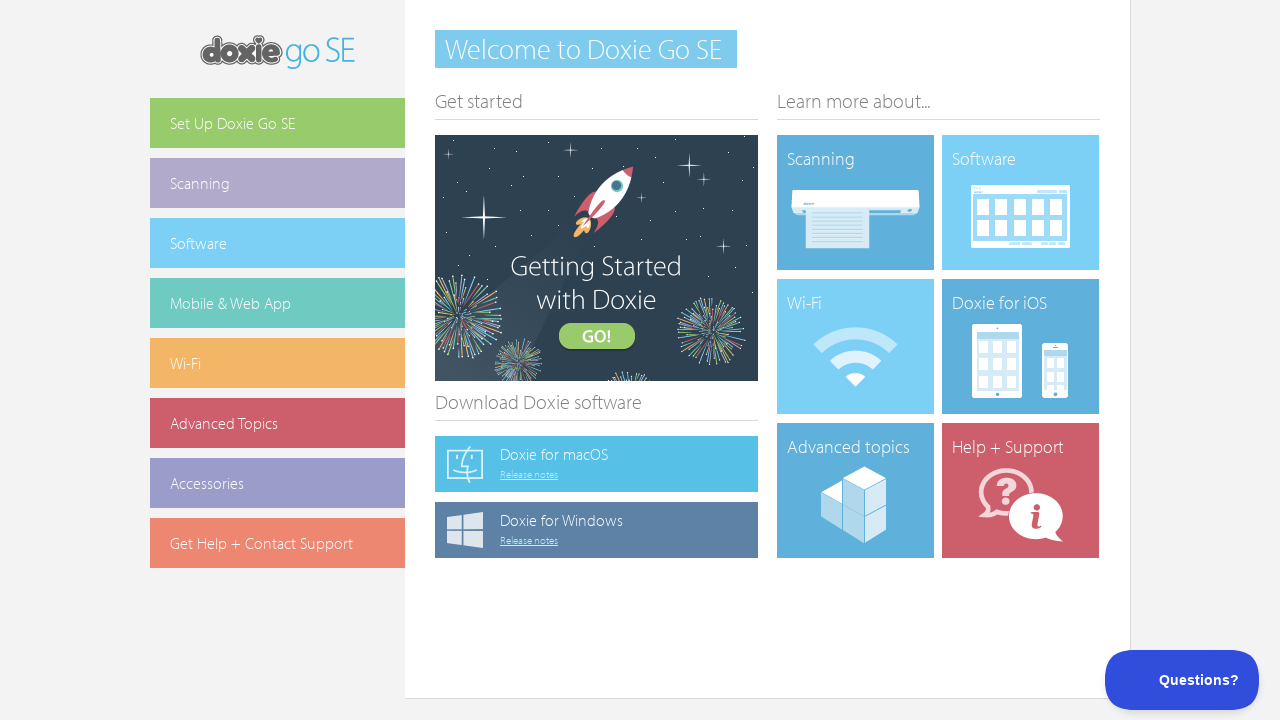

--- FILE ---
content_type: text/html; charset=UTF-8
request_url: https://help.getdoxie.com/doxiegoSE/
body_size: 8079
content:




<!DOCTYPE html>
<html>
<head>
    <meta charset="utf-8">
    <meta http-equiv="X-UA-Compatible" content="IE=edge,chrome=1">
    <meta name="viewport" content="width=device-width, initial-scale=1.0">

<!-- Google Tag Manager -->
<script>(function(w,d,s,l,i){w[l]=w[l]||[];w[l].push({'gtm.start':
new Date().getTime(),event:'gtm.js'});var f=d.getElementsByTagName(s)[0],
j=d.createElement(s),dl=l!='dataLayer'?'&l='+l:'';j.async=true;j.src=
'https://www.googletagmanager.com/gtm.js?id='+i+dl;f.parentNode.insertBefore(j,f);
})(window,document,'script','dataLayer','GTM-MBVB5GQ');</script>
<!-- End Google Tag Manager -->

<script src="https://unpkg.com/@lottiefiles/lottie-player@latest/dist/lottie-player.js"></script>

<title>Doxie Go SE Help</title>

    <script>(function(w){var dpr=((w.devicePixelRatio===undefined)?1:w.devicePixelRatio);if(!!w.navigator.standalone){var r=new XMLHttpRequest();r.open('GET','/retinaimages.php?devicePixelRatio='+dpr,false);r.send()}else{document.cookie='devicePixelRatio='+dpr+'; path=/'}})(window)</script>

    <link href="https://help.getdoxie.com/assets/kb2/css/help.css" rel="stylesheet">
    <!--[if lt IE 9]>
    <script src="//cdnjs.cloudflare.com/ajax/libs/html5shiv/3.7.3/html5shiv.js"></script>
    <script src="//cdnjs.cloudflare.com/ajax/libs/respond.js/1.4.2/respond.js"></script>
    <script>window.html5 || document.write('<script src="/assets/kb2/js/vendor/html5shiv.js"><\/script>')</script>
    <![endif]-->

    <link rel="stylesheet" href="https://use.typekit.net/jvk3vwl.css">

</head>
<body>
<!-- Google Tag Manager (noscript) -->
<noscript><iframe src="https://www.googletagmanager.com/ns.html?id=GTM-MBVB5GQ"
height="0" width="0" style="display:none;visibility:hidden"></iframe></noscript>
<!-- End Google Tag Manager (noscript) -->

<!-- top alert banner -->

<style>
  .special-alert {
    width: 100%;
    background-color: #FFA500;
    padding: 20px 0;
    padding-left: 15px;
    padding-right: 15px;
    text-align: center;
  }

  .special-alert span {
    font-size: 24px;
    font-weight: bold;
    color: #FFFFFF;
  }

  .special-alert a {
    color: #FFFFFF;
    text-decoration: underline;
  }
</style>


<!-- /top alert banner -->
<div id="wrapper">

    <!-- ======================================================= -->
    <!--  Menu -->
    <!-- ======================================================= -->
    <aside class="menu" data-swiftype-index="false">
        <a id="logo" href="/doxiegoSE">
            <img src="/assets/kb2/images/Help_Site-Doxie_Go_SE_Logo-v1.png" alt="Doxie Go SE"/>        </a>

        <button class="menu-btn hidden-desktop"></button>

       <!-- Tree Menu Start -->


<ul class="menu-ul">
	
	    

	<li class="depth-2">
		
	<a href="https://help.getdoxie.com/doxiegoSE/setup">Set Up Doxie Go SE</a>
			
			
	</li>

    

	<li class="depth-2">
		
	<a href="https://help.getdoxie.com/doxiegoSE/scanning">Scanning</a>
			
			
	</li>

    

	<li class="depth-2 hasChildren">
		
	<a href="https://help.getdoxie.com/doxiegoSE/software">Software</a>
			
			
	</li>

    

	<li class="depth-2 hasChildren">
		
	<a href="https://help.getdoxie.com/doxiegoSE/mobile">Mobile & Web App</a>
			
			
	</li>

    

	<li class="depth-2 hasChildren">
		
	<a href="https://help.getdoxie.com/doxiegoSE/wifi">Wi-Fi</a>
			
			
	</li>

    

	<li class="depth-2 hasChildren">
		
	<a href="https://help.getdoxie.com/doxiegoSE/advanced">Advanced Topics</a>
			
			
	</li>

    

	<li class="depth-2">
		
	<a href="https://help.getdoxie.com/doxiegoSE/accessories">Accessories</a>
			
			
	</li>

    

	<li class="depth-2 hasChildren">
		
	<a href="https://help.getdoxie.com/doxiegoSE/faq">Get Help + Contact Support</a>
			
			
	</li>

    
</ul>

<!-- Tree Menu End -->	

        
    </aside><!--/.menu-->

    <!-- ======================================================= -->
    <!--  Content -->
    <!-- ======================================================= -->
    <section class="content">

<h1>Welcome to Doxie Go SE</h1>

        <div class="clearfix">
            <!--Get started...-->
            <section class="home-block half-column">
                <h3>Get started</h3>
                <a href="setup"><img class="getstarted-banner" src="/assets/kb2/images/DX240-getstarted-rocket_banner@2x.png" alt="Just getting started? Click here to set up."/></a>

                <h3>Download Doxie software</h3>
                <div class="helpBtn lightblue">
                    <a class="download-link" href="https://r.getdoxie.com/app/download_mac"></a>
                    <i class="btn-ico-mac"></i>
                    <span class="helpBtn-text">Doxie for macOS</span>
                    <a class="download-rls-notes" href="https://r.getdoxie.com/app/doxie/release-notes.html" title="Read release notes">Release notes</a>
                </div>

                <div class="helpBtn darkblue">
                    <a class="download-link" href="https://r.getdoxie.com/app/download_windows"></a>
                    <i class="btn-ico-win"></i>
                    <span class="helpBtn-text">Doxie for Windows</span>
                    <a class="download-rls-notes" href="https://r.getdoxie.com/app/doxie/release-notes.html" title="Read release notes">Release notes</a>
                </div>
            </section>

            <!--Learn more about...-->
            <section class="home-block half-column">
                <h3>Learn more about...</h3>

                <div class="clearfix">
                    <a href="scanning" class="learn-box-darkbox">
                        <h4>Scanning</h4>
                        <img src="/assets/kb2/images/DX240-learn_more-scanning.png" alt=""/>
                    </a>

                    <a href="software" class="learn-box-lightbox">
                        <h4>Software</h4>
                        <img src="/assets/kb2/images/DX240-learn_more-software.png" alt=""/>
                    </a>

                    <a href="wifi" class="learn-box-lightbox">
                        <h4>Wi-Fi</h4>
                        <img src="/assets/kb2/images/DX240-learn_more-wi_fi.png" alt=""/>
                    </a>
                    
                    <a href="mobile/ios" class="learn-box-darkbox">
                        <h4>Doxie for iOS</h4>
                        <img src="/assets/kb2/images/DX240-learn_more-iOS.png" alt=""/>
                    </a>

                    <a href="advanced" class="learn-box-darkbox">
                        <h4>Advanced topics</h4>
                        <img src="/assets/kb2/images/DX240-learn_more-advanced.png" alt=""/>
                    </a>
                    
                    <a href="faq" class="learn-box-support">
                        <h4>Help + Support</h4>
                        <img src="/assets/kb2/images/DX240-learn_more-help.png" alt=""/>
                    </a>
                </div>
            </section>

        </div>
    </section><!--/.content-->
</div><!--/#wrapper-->

<script src="//ajax.googleapis.com/ajax/libs/jquery/1.9.1/jquery.min.js"></script>
<script>window.jQuery || document.write('<script src="/assets/kb2/js/vendor/jquery-1.9.1.min.js"><\/script>')</script>
<script src="/assets/kb2/js/vendor/enquire.min.js"></script>
<script src="/assets/kb2/js/main.js"></script>


<!-- Beacon Go SE -->
<script type="text/javascript">!function(e,t,n){function a(){var e=t.getElementsByTagName("script")[0],n=t.createElement("script");n.type="text/javascript",n.async=!0,n.src="https://beacon-v2.helpscout.net",e.parentNode.insertBefore(n,e)}if(e.Beacon=n=function(t,n,a){e.Beacon.readyQueue.push({method:t,options:n,data:a})},n.readyQueue=[],"complete"===t.readyState)return a();e.attachEvent?e.attachEvent("onload",a):e.addEventListener("load",a,!1)}(window,document,window.Beacon||function(){});</script>
<script type="text/javascript">window.Beacon('init', '0a60cfbf-d6c8-4903-957d-7df2abe53f10')</script>
<!-- /Beacon Go SE -->

</body>
</html>

--- FILE ---
content_type: text/css
request_url: https://help.getdoxie.com/assets/kb2/css/help.css
body_size: 4666
content:
*,:after,:before{-webkit-box-sizing:border-box;-moz-box-sizing:border-box;box-sizing:border-box}article,aside,details,figcaption,figure,footer,header,hgroup,nav,section{display:block}audio,canvas,video{display:inline-block;*display:inline;*zoom:1}audio:not([controls]){display:none}html{font-size:100%;-webkit-text-size-adjust:100%;-ms-text-size-adjust:100%}a:focus{outline:thin dotted #333;outline:5px auto -webkit-focus-ring-color;outline-offset:-2px}a:active,a:hover{outline:0}sub,sup{position:relative;font-size:75%;line-height:0;vertical-align:baseline}sup{top:-0.5em}sub{bottom:-0.25em}img{max-width:100%;width:auto\9;height:auto;vertical-align:middle;border:0;-ms-interpolation-mode:bicubic}#map_canvas img,.google-maps img{max-width:none}button,input,select,textarea{margin:0;font-size:100%;vertical-align:middle}button,input{*overflow:visible;line-height:normal}button::-moz-focus-inner,input::-moz-focus-inner{padding:0;border:0}button,html input[type=button],input[type=reset],input[type=submit]{-webkit-appearance:button;cursor:pointer}button{padding:0;border:none}button,input[type=button],input[type=checkbox],input[type=radio],input[type=reset],input[type=submit],label,select{cursor:pointer}input[type=search]{-webkit-box-sizing:content-box;-moz-box-sizing:content-box;box-sizing:content-box;-webkit-appearance:textfield}input[type=search]::-webkit-search-cancel-button,input[type=search]::-webkit-search-decoration{-webkit-appearance:none}textarea{overflow:auto;vertical-align:top}@media print{*{text-shadow:none!important;color:#000!important;background:transparent!important;-webkit-box-shadow:none!important;box-shadow:none!important}a,a:visited{text-decoration:underline}a[href]:after{content:" (" attr(href) ")"}abbr[title]:after{content:" (" attr(title) ")"}.ir a:after,a[href^="#"]:after,a[href^="javascript:"]:after{content:""}blockquote,pre{border:1px solid #999;page-break-inside:avoid}thead{display:table-header-group}img,tr{page-break-inside:avoid}img{max-width:100%!important}@page{margin:0.5cm}h2,h3,p{orphans:3;widows:3}h2,h3{page-break-after:avoid}}.clearfix{*zoom:1}.clearfix:after,.clearfix:before{display:table;content:"";line-height:0}.clearfix:after{clear:both}.hide-text{font:0/0 a;color:transparent;text-shadow:none;background-color:transparent;border:0}#wrapper{margin-right:auto;margin-left:auto;*zoom:1}#wrapper:after,#wrapper:before{display:table;content:"";line-height:0}#wrapper:after{clear:both}@media (min-width:768px){#wrapper{width:725px}}@media (min-width:992px){#wrapper{width:980px}}.content{background-color:#fff;padding:4%}@media (min-width:768px){.content{padding:30px;-webkit-box-shadow:0 1px 0 #d9d9d9, 1px 0 0 #d9d9d9;-moz-box-shadow:0 1px 0 #d9d9d9, 1px 0 0 #d9d9d9;box-shadow:0 1px 0 #d9d9d9, 1px 0 0 #d9d9d9}}@media (min-width:541px){.content.hidden{display:block!important}}@media (min-width:992px){.content{float:left;width:725px}#wrapper.sticky-layout .content{margin-left:255px}}.menu{position:relative}@media (min-width:992px){.menu{float:left;width:255px}#wrapper.sticky-layout .menu{position:fixed;float:none}}body{margin:0;padding-bottom:20px;background-color:#f3f3f3;font-family:"myriad-pro", myriad pro, helvetica, sans-serif;font-size:100%;line-height:1.45;color:#4a4a4a;overflow-y:scroll}@media (min-width:30em){body{font-size:1.05em;line-height:1.55}}@media (min-width:40em){body{font-size:1.15em;line-height:1.45}}@media (min-width:62em){body{font-size:1.05em}}@media (min-width:80em){body{font-size:1em}}.hidden-phone{display:none!important}@media (min-width:768px){.hidden-phone{display:block!important}}.visible-phone{display:block!important}@media (min-width:768px){.visible-phone{display:none!important}}.hidden-tablet{display:block!important}@media (min-width:768px) and (max-width:991px){.hidden-tablet{display:none!important}}.visible-tablet{display:none!important}@media (min-width:768px) and (max-width:991px){.visible-tablet{display:block!important}}.hidden-desktop{display:block!important}@media (min-width:992px){.hidden-desktop{display:none!important}}.visible-desktop{display:none!important}@media (min-width:992px){.visible-desktop{display:block!important}}.block-level{display:block}.hidden{display:none}@media (min-width:541px){.half-column{float:left;width:48.5%;margin-bottom:3%}.half-column:nth-child(2n){margin-left:3%}}.content h1{display:none}@media (min-width:992px){.content h1{display:inline-block;padding:4px 15px 4px 10px;margin-bottom:12px;background-color:#7fcbee;font-size:28px;font-weight:300;color:#fff}}.home-block{position:relative;margin-bottom:30px;color:#808080;line-height:18px}.home-block h1,.home-block h2,.home-block h3{font-weight:300;color:#808080}.home-block p{font-weight:300}.home-block h3{font-size:20px;padding:0 0 7px;margin-top:10px;margin-bottom:15px;border-bottom:1px solid #d9d9d9}.home-block h3:not(:first-child){margin-top:25px}.home-block h4{font-weight:300}@media (min-width:541px){.home-block{font-size:16px;margin-bottom:10px;min-height:350px}.home-block h3:not(:first-child){margin-top:10px}}.helpBtn{position:relative;display:block;padding:9px 9px 9px 65px;font-size:16px;font-weight:300;color:#fff;-webkit-transition:background 0.15s;-moz-transition:background 0.15s;-o-transition:background 0.15s;transition:background 0.15s}.helpBtn+.helpBtn{margin:10px 0}.helpBtn.darkblue{background:#5d82a5}.helpBtn.darkblue:focus,.helpBtn.darkblue:hover{background:#537595}.helpBtn.lightblue{background:#57c0e7}.helpBtn.lightblue:focus,.helpBtn.lightblue:hover{background:#41b8e4}.helpBtn-text{display:block}.download-link{position:absolute;top:0;right:0;bottom:0;left:0}[class*=btn-ico-]{position:absolute;top:50%;margin-top:-20px;left:10px;display:block;width:40px;height:40px;background:url("../images/icon-sprite.png") no-repeat;background-size:160px 40px}.btn-ico-mac{background-position:0 0}.btn-ico-win{background-position:-40px 0}.download-rls-notes{position:relative;z-index:1050;font-size:11px;color:#bbedff}.download-rls-notes:hover{color:#bbedff}@media (min-width:768px){.getstarted-banner{width:323px}}[class*=learn-box-]{position:relative;float:left;width:49%;margin-bottom:2%;text-decoration:none}[class*=learn-box-]:nth-child(2n){margin-left:2%}[class*=learn-box-] h4{position:absolute;top:5px;left:10px;color:#fff}.learn-box-scanning{background:#5fb1db}.learn-box-scanning:focus,.learn-box-scanning:hover{background:#69c4e8}.learn-box-software{background:#7ccff5}.learn-box-software:focus,.learn-box-software:hover{background:#77d9fc}.learn-box-mobile{background:#abc9ea}.learn-box-mobile:focus,.learn-box-mobile:hover{background:#82afe0}.learn-box-advanced{background:#51bfe9}.learn-box-advanced:focus,.learn-box-advanced:hover{background:#24aee3}.learn-box-darkbox{background:#5fb1db}.learn-box-darkbox:focus,.learn-box-darkbox:hover{background:#69c4e8}.learn-box-lightbox{background:#7ccff5}.learn-box-lightbox:focus,.learn-box-lightbox:hover{background:#77d9fc}.learn-box-support{background:#cd5e6b}.learn-box-support:focus,.learn-box-support:hover{background:#e56779}@media (min-width:321px){[class*=learn-box-]{float:left;width:49%;margin-bottom:2%}[class*=learn-box-]:nth-child(2n){margin-left:2%}}@media (min-width:541px){[class*=learn-box-]{position:relative;padding:0}[class*=learn-box-] img{display:block}}@media (min-width:768px){[class*=learn-box-]{width:157px;height:135px;margin-bottom:9px;-webkit-transition:0.15s background;-moz-transition:0.15s background;-o-transition:0.15s background;transition:0.15s background}[class*=learn-box-]:nth-child(2n){margin-left:8px}[class*=learn-box-] img{display:block}[class*=learn-box-] h4{font-size:18px}}.in-the-box{position:relative;float:left;width:48%;border:1px solid #bbedff;text-align:center;padding-top:10px;margin-bottom:10px}.in-the-box:nth-child(2n){margin-left:4%}.in-the-box h4{text-align:left;position:absolute;top:3px;left:5px;font-size:10px}@media (min-width:768px){.in-the-box{float:left;width:157px;height:84px;padding:0}.in-the-box:nth-child(2n){margin-left:8px}.in-the-box h4{font-size:10px}}a.helpBtn{padding-top:15px;padding-bottom:15px;text-decoration:none}a.helpBtn:hover{color:#fff}.btn-ico-twitter{background-position:-80px 0}.btn-ico-email{background-position:-120px 0}.twtr-follow-txt{margin-bottom:5px}@media (min-width:768px){.need-help-inner{padding-right:110px}.need-help-img{position:absolute;right:0;top:50px;display:block;width:91px;height:244px;background:url("../images/need-help-doxiechar.png") no-repeat;background-size:91px 244px}}#logo{display:inline-block;width:155px;height:63px;margin:25px 0 00px 12px}.menu-btn{position:absolute;top:35px;right:20px;z-index:1200;width:40px;height:25px;background:#6bbfec;-webkit-transition:0.2s box-shadow;-moz-transition:0.2s box-shadow;-o-transition:0.2s box-shadow;-webkit-transition:0.2s -webkit-box-shadow;transition:0.2s -webkit-box-shadow;transition:0.2s box-shadow;transition:0.2s box-shadow, 0.2s -webkit-box-shadow}.menu-btn:hover{background:#4bb1e8}.menu-btn.active{-webkit-box-shadow:0 -2px 3px rgba(0,0,0,.13) inset, 0 1px 3px rgba(0,0,0,.13) inset;-moz-box-shadow:0 -2px 3px rgba(0,0,0,.13) inset, 0 1px 3px rgba(0,0,0,.13) inset;box-shadow:0 -2px 3px rgba(0,0,0,.13) inset, 0 1px 3px rgba(0,0,0,.13) inset;background:#999999}.menu-btn.active:after,.menu-btn.active:before{border-color:#e8e8e8}.menu-btn:after,.menu-btn:before{content:'';position:absolute;left:7px;display:block;width:26px;border-bottom:2px solid #f3f3f3}.menu-btn:before{top:7px;height:7px;border-top:2px solid #f3f3f3;background:transparent}.menu-btn:after{top:14px;height:5px}.menu ul{margin:0;padding:0}.menu ul li{list-style:none}.menu ul li a{display:block;position:relative;padding-left:20px;font-size:16px;font-weight:300;line-height:1.25;color:#fff;text-decoration:none;-webkit-font-smoothing:subpixel-antialiased;-webkit-transform:translateZ(0)}.depth-2{margin-bottom:2px}.depth-2>a{padding:10px 15px 10px 0}.depth-3,.depth-4{margin-top:1px;margin-left:20px}.depth-3>a,.depth-4>a{background-color:inherit;padding:8px 15px 8px 0}@media (max-width:991px){.menu>ul{display:none;position:absolute;left:0;top:88px;width:100%;padding:30px 4% 50px!important;z-index:1100;background:#f3f3f3}.menu>ul:before{content:'Choose a topic:';position:absolute;top:5px;font-weight:300}.menu.expanded>ul{display:block}}@media (min-width:541px) and (max-width:991px){.menu>ul{top:0;left:auto;right:0;width:260px;padding:75px 20px 35px!important;background:#e5e5e5;-webkit-box-shadow:1px 0 0 #d9d9d9;-moz-box-shadow:1px 0 0 #d9d9d9;box-shadow:1px 0 0 #d9d9d9}.menu>ul:before{top:50px}}@media (min-width:992px){#logo{display:block;margin:30px auto 5px;text-align:center}.menu>ul li a{-webkit-transition:0.15s background;-moz-transition:0.15s background;-o-transition:0.15s background;transition:0.15s background;background:#c6c6c6}.menu>ul li a.active{background:#808080;color:#fff}.menu>ul li a.active:after{content:'';position:absolute;top:0;left:100%;display:block;height:100%;z-index:1050;background-image:url("/assets/kb2/images/nav-arrow.svg");background-repeat:no-repeat;background-size:100% 100%;border:none}.depth-2{margin-bottom:10px}.depth-2>a{padding:15px 15px 15px 0}.depth-2>a.active:after{width:15px}.depth-3,.depth-4{margin-top:5px;margin-left:20px}.depth-3>a,.depth-4>a{background-color:inherit;padding:10px 15px 10px 0}.depth-3>a.active:after,.depth-4>a.active:after{width:10px}.menu>a:last-child>img{height:117px}}.depth-2:first-child a{background-color:#98cb6c}.depth-2:first-child a.active:after{background-color:#7ebe46}.depth-2:first-child a:focus,.depth-2:first-child a:hover{background-color:#7ebe46}.depth-2:first-child a.active{background-color:#7ebe46;cursor:default}.depth-2:nth-child(2) a{background-color:#b1aacb}.depth-2:nth-child(2) a.active:after{background-color:#948ab8}.depth-2:nth-child(2) a:focus,.depth-2:nth-child(2) a:hover{background-color:#948ab8}.depth-2:nth-child(2) a.active{background-color:#948ab8;cursor:default}.depth-2:nth-child(3) a{background-color:#7ccff5}.depth-2:nth-child(3) a.active:after{background-color:#4dbef1}.depth-2:nth-child(3) a:focus,.depth-2:nth-child(3) a:hover{background-color:#4dbef1}.depth-2:nth-child(3) a.active{background-color:#4dbef1;cursor:default}.depth-2:nth-child(4) a{background-color:#6fcac2}.depth-2:nth-child(4) a.active:after{background-color:#4abcb2}.depth-2:nth-child(4) a:focus,.depth-2:nth-child(4) a:hover{background-color:#4abcb2}.depth-2:nth-child(4) a.active{background-color:#4abcb2;cursor:default}.depth-2:nth-child(5) a{background-color:#f3b666}.depth-2:nth-child(5) a.active:after{background-color:#ef9f37}.depth-2:nth-child(5) a:focus,.depth-2:nth-child(5) a:hover{background-color:#ef9f37}.depth-2:nth-child(5) a.active{background-color:#ef9f37;cursor:default}.depth-2:nth-child(6) a{background-color:#cd5e6b}.depth-2:nth-child(6) a.active:after{background-color:#bd3b4a}.depth-2:nth-child(6) a:focus,.depth-2:nth-child(6) a:hover{background-color:#bd3b4a}.depth-2:nth-child(6) a.active{background-color:#bd3b4a;cursor:default}.depth-2:nth-child(7) a{background-color:#9a9dca}.depth-2:nth-child(7) a.active:after{background-color:#797db8}.depth-2:nth-child(7) a:focus,.depth-2:nth-child(7) a:hover{background-color:#797db8}.depth-2:nth-child(7) a.active{background-color:#797db8;cursor:default}.depth-2:nth-child(8) a{background-color:#ed8772}.depth-2:nth-child(8) a.active:after{background-color:#e76145}.depth-2:nth-child(8) a:focus,.depth-2:nth-child(8) a:hover{background-color:#e76145}.depth-2:nth-child(8) a.active{background-color:#e76145;cursor:default}.depth-2:nth-child(9) a{background-color:#8ab7cd}.depth-2:nth-child(9) a.active:after{background-color:#66a1be}.depth-2:nth-child(9) a:focus,.depth-2:nth-child(9) a:hover{background-color:#66a1be}.depth-2:nth-child(9) a.active{background-color:#66a1be;cursor:default}.depth-2:nth-child(10) a{background-color:#e997c4}.depth-2:nth-child(10) a.active:after{background-color:#e06dac}.depth-2:nth-child(10) a:focus,.depth-2:nth-child(10) a:hover{background-color:#e06dac}.depth-2:nth-child(10) a.active{background-color:#e06dac;cursor:default}.depth-2:nth-child(11) a{background-color:#c8dc78}.depth-2:nth-child(11) a.active:after{background-color:#b8d250}.depth-2:nth-child(11) a:focus,.depth-2:nth-child(11) a:hover{background-color:#b8d250}.depth-2:nth-child(11) a.active{background-color:#b8d250;cursor:default}p{margin:0;padding:0.5em 0}@media (min-width:768px){h2+p{padding-right:130px}}.lead{font-size:20px;font-weight:300;line-height:1.25}.lead strong{font-weight:400;color:#89b954}.lead a{text-decoration:none;border-bottom:1px solid #2f92c4}.lead a:hover{border:none}a{color:#2f92c4}a:focus{outline:thin dotted #333;outline:5px auto -webkit-focus-ring-color;outline-offset:-2px}a:hover{color:#2f92c4;text-decoration:none}h1,h2,h3,h4{font-weight:600;margin:0;line-height:1.1}h2{position:relative;padding-bottom:10px;padding-right:70px;margin-bottom:15px;border-bottom:1px solid rgba(59, 146, 190, 0.31);font-size:2em;font-weight:300;color:#44b2e3}h2:first-child{margin-top:10px}h2 img{display:block;position:absolute;top:50%;right:0;margin-top:-40px;width:60px;height:60px}h2 a{color:#aeaeae;text-decoration:none}@media (min-width:650px){h2{padding-right:120px}h2:first-child{margin-top:4px}h2 img{width:110px;height:110px;top:-18px;margin-top:0}}h3{padding:1em 0 0;font-size:1.25em;color:#4a4a4a}table+h3{padding-top:1.75em}h4{padding:0.5em 0 0}strong{font-weight:600}em{font-style:italic}small{font-size:12px}p>img{padding:0.25em 0}figure{display:inline-block;margin:0;padding:0.75em 0}.content ul{margin:0 0 0 17px;padding:0.5em 0}.content ul li+li{margin-top:0.25em}.content ol{margin:0;padding:0.5em 0;list-style:none;counter-reset:li}.content ol li{background:#f3f3f3;padding:5px 7px;position:relative;margin-bottom:1em;margin-left:20px;min-height:35px}.content ol li:last-child{margin-bottom:0}.content ol li:before{content:counter(li);counter-increment:li;position:absolute;left:-20px;top:0;display:block;width:15px;height:35px;line-height:35px;background:#7fcbee;font-size:14px;text-align:center;color:#fff}@media (min-width:768px){.content ol li{margin-left:45px}.content ol li:before{left:-45px;width:35px;font-size:18px}}blockquote{margin:13px 0;padding:0.75em;background:#dff3fb;color:#2183af}blockquote p{padding:0 0 1em}blockquote p:last-child,blockquote p:only-of-type{padding:0}blockquote .lead{line-height:1.5}blockquote strong{color:inherit}ol.faq-list{padding:1em 0}ol.faq-list li{margin-bottom:0.75em}@media (min-width:768px){ol.faq-list li{margin-left:33px;padding:0;background:transparent;min-height:24px}ol.faq-list li:before{left:-33px;width:24px;height:24px;font-size:16px;line-height:24px}}ul.category-nav{margin:0;list-style:none}ul.category-nav li+li{margin-top:0.35em}@media (min-width:540px){ul.category-nav{column-count:2;column-gap:20px;-moz-column-count:2;-moz-column-gap:20px;-webkit-column-count:2;-webkit-column-gap:20px}}[class*=cat-link]{display:block;height:50px;background:#f3f3f3;font-size:18px;font-weight:300;line-height:50px;color:#4a4a4a;text-decoration:none;-webkit-transition:all 0.2s ease-out;-moz-transition:all 0.2s ease-out;-o-transition:all 0.2s ease-out;transition:all 0.2s ease-out}[class*=cat-link]:hover{background:#eaeaea;color:#2f2f2f}[class*=cat-link]:before{float:left;width:50px;height:50px;background:url("../images/category-sprite.png") no-repeat;background-size:650px 50px;margin-right:10px;content:''}.cat-link-basics:before{background-position:0 0}.cat-link-import:before{background-position:-50px 0}.cat-link-mobile:before{background-position:-100px 0}.cat-link-power:before{background-position:-150px 0}.cat-link-software:before{background-position:-200px 0}.cat-link-wifi:before{background-position:-250px 0}.cat-link-automator:before{background-position:-300px 0}.cat-link-automator:before{background-position:-300px 0}.cat-link-printing:before{background-position:-350px 0}.cat-link-sales:before{background-position:-400px 0}.cat-link-sizing:before{background-position:-450px 0}.cat-link-symbology:before{background-position:-500px 0}.cat-link-tech:before{background-position:-550px 0}.cat-link-testing:before{background-position:-600px 0}.next,.prev{position:relative;display:block;padding:10px 20px;text-decoration:none;border:1px solid;margin-top:10px;line-height:1.2;-webkit-transition:all 0.075s ease-out;-moz-transition:all 0.075s ease-out;-o-transition:all 0.075s ease-out;transition:all 0.075s ease-out}.next:after,.next:before,.prev:after,.prev:before{position:absolute;top:50%;display:block;content:''}.next:hover:before,.prev:hover:before{border-right-color:#fff;border-left-color:#fff}.prev{padding-left:30px;color:#3196c6;border-color:#559abb;background:rgba(85, 154, 187, 0.15)}.prev:before{left:10px;width:0;height:0;margin-top:-10px;border-top:10px solid transparent;border-bottom:10px solid transparent;border-right:10px solid #559abb}.prev:hover{color:#fff;background:#559abb}.next{padding-left:50px;color:#89b954;border-color:#89b954;background:rgba(137, 185, 84, 0.17)}.next:before{left:10px;width:30px;height:30px;margin-top:-15px;background:url("../images/help-contact-icon.png") no-repeat;background-position:0 0;background-size:60px 30px;right:10px}.next:hover{color:#fff;background:#89b954}.next:hover:before{background-position:-30px 0}@media (min-width:560px){.faq-footer-nav{width:100%;display:table;border-collapse:separate;border-spacing:10px;margin:0 -10px}.next,.prev{display:table-cell;text-decoration:none;vertical-align:middle;background:transparent}}

--- FILE ---
content_type: application/javascript
request_url: https://help.getdoxie.com/assets/kb2/js/main.js
body_size: 617
content:
$(function() {
    var pageWrap = $('#wrapper');
    var menu = $('.menu');
    var burgerBtn = $('.menu-btn');
    var content = $('.content');

    // Large screens
    enquire.register("screen and (min-width: 992px)", {
        match : function() {
            var sidebarHeight = $('.menu').height();
            var initialViewPortHeight = $(window).height();

            //Set content height minimal width higher then sidebar
            $('.content').css('min-height', sidebarHeight + 120);

            //Decide whether or not sidebar should be sticky
            if(sidebarHeight + 20 < initialViewPortHeight) {
                pageWrap.addClass('sticky-layout');
            }

            //Check for widnow height on resize
            $(window).resize(function(){
                if(sidebarHeight + 20 > $(window).height()) {
                    pageWrap.removeClass('sticky-layout');
                }

                else {
                    pageWrap.addClass('sticky-layout');
                }
            });

        }
    });

    //Tablets/Phones
    enquire.register("screen and (max-width: 991px)", {
        match : function() {
            burgerBtn.bind('click touchstart', function(e) {
                e.preventDefault();
                $(this).toggleClass('active');
                $('.menu').toggleClass('expanded');
                $('.content').toggleClass('hidden');
                return false;
            });
        },

        unmatch : function() {
            burgerBtn.unbind();
            burgerBtn.removeClass('active');
            content.removeClass('hidden');
            menu.removeClass('expanded');
        }
    });

});





//TODO: 2. Sometimes menu toggling is delayed (100ms issue)

//TODO: Add matchmedia.js
